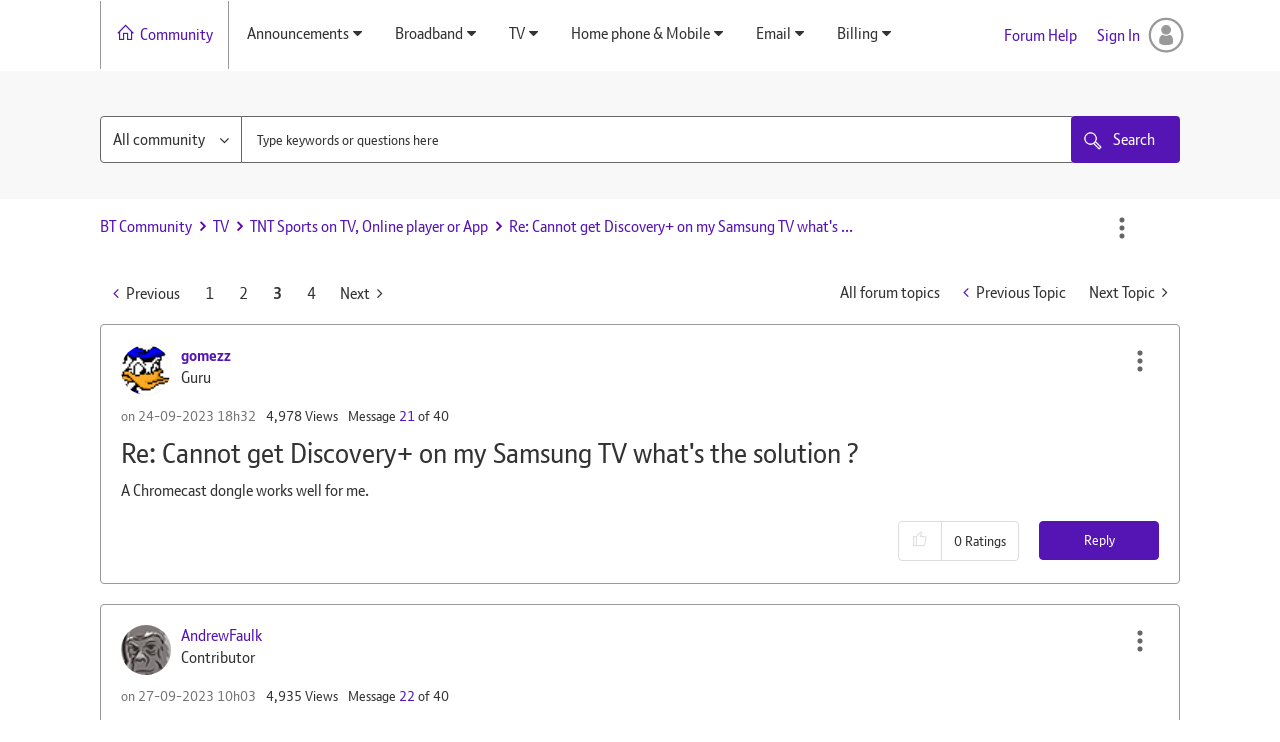

--- FILE ---
content_type: text/html; charset=UTF-8
request_url: https://community.bt.com/t5/TNT-Sports-on-TV-Online-player/Streaming-problem-through-Discovery/m-p/2316931
body_size: 1890
content:
<!DOCTYPE html>
<html lang="en">
<head>
    <meta charset="utf-8">
    <meta name="viewport" content="width=device-width, initial-scale=1">
    <title></title>
    <style>
        body {
            font-family: "Arial";
        }
    </style>
    <script type="text/javascript">
    window.awsWafCookieDomainList = ['community.bt.com'];
    window.gokuProps = {
"key":"AQIDAHjcYu/GjX+QlghicBgQ/7bFaQZ+m5FKCMDnO+vTbNg96AE+3PIzueJzgNQj9+QMRk5nAAAAfjB8BgkqhkiG9w0BBwagbzBtAgEAMGgGCSqGSIb3DQEHATAeBglghkgBZQMEAS4wEQQMJn6mAT/20mJKwxseAgEQgDuDUDB6mgzM+zHUHJS6wDTPB3Q2ncFvF8q4Hr7xqRmkaxf5g97EpA2B240DyFHO3P+dA7cbgp7Go/jL2Q==",
          "iv":"D549kQCBrgAAC29L",
          "context":"5b8IRMDlFaGvft9O6YftXjZnc9C+DC0SZ7a8lAKzBq1kNgFjtDn7B1KQQi5vX/NHMf+2y/dqGpC6Sa9aaGJb83twNFm19Cen4DqXaS6f18f5WnWS97aWkZimqH5idRjWrskke0nRhxJUhGLqGgZsVDxJnNdQdEuG7m/tsDBH8hpRSfRdgl/U1KXGZqIX/YXlTcqvqNAguHF79DkizJJQmfcgrQPqhAd5cFRw2UG1yHxZ99kAeT6Qh+zyvCYaFC36QUbcVUlV04gBpN68N9llrUosZDU0u6jriyK+ed2+7im6zlmE2RAG1iRvqS6JTQQFcLEWZjo9nME/jqBLxBkyFcEtoFTQmgBLSIpy3JuGMRYLxov0pyBUuNnhSeOSrM67Mulw11E48EFfT82xIwmjcaz1f9skHA=="
};
    </script>
    <script src="https://bc0439715fa6.967eb88d.us-east-2.token.awswaf.com/bc0439715fa6/79258dc0c29e/9088a9f2c9a8/challenge.js"></script>
</head>
<body>
    <div id="challenge-container"></div>
    <script type="text/javascript">
        AwsWafIntegration.saveReferrer();
        AwsWafIntegration.checkForceRefresh().then((forceRefresh) => {
            if (forceRefresh) {
                AwsWafIntegration.forceRefreshToken().then(() => {
                    window.location.reload(true);
                });
            } else {
                AwsWafIntegration.getToken().then(() => {
                    window.location.reload(true);
                });
            }
        });
    </script>
    <noscript>
        <h1>JavaScript is disabled</h1>
        In order to continue, we need to verify that you're not a robot.
        This requires JavaScript. Enable JavaScript and then reload the page.
    </noscript>
</body>
</html>